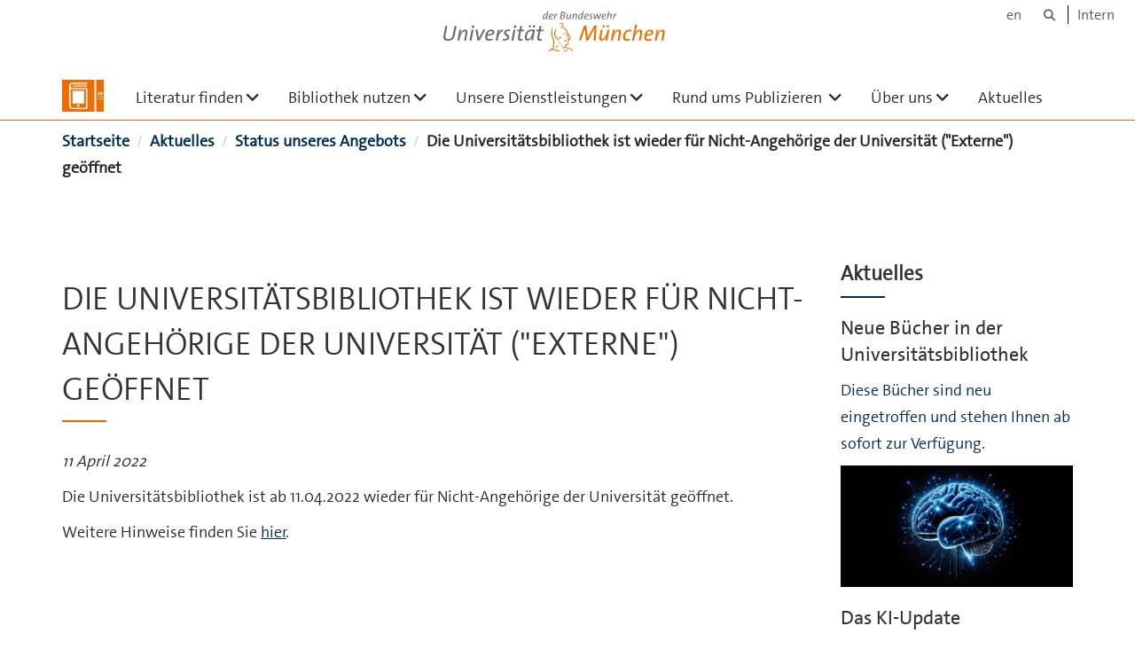

--- FILE ---
content_type: text/html;charset=utf-8
request_url: https://www.unibw.de/ub/aktuelles/status-unseres-angebots/copy_of_neue-zugangsregelung-fuer-nicht-angehoerige-der-universitaet-externe
body_size: 5381
content:
<!DOCTYPE html>
<html xmlns="http://www.w3.org/1999/xhtml" dir="ltr" lang="de" xml:lang="de">

<head><meta http-equiv="Content-Type" content="text/html; charset=UTF-8" />

  <!-- Meta Tags -->
  
  
  
  
  

  <!-- Page Title -->
  <meta name="twitter:card" content="summary" /><meta property="og:site_name" content="ub" /><meta property="og:title" content="Die Universitätsbibliothek ist wieder für Nicht-Angehörige der Universität (&amp;quot;Externe&amp;quot;) geöffnet" /><meta property="og:type" content="website" /><meta property="og:description" content="" /><meta property="og:url" content="https://www.unibw.de/ub/aktuelles/status-unseres-angebots/copy_of_neue-zugangsregelung-fuer-nicht-angehoerige-der-universitaet-externe" /><meta property="og:image" content="https://www.unibw.de/ub/@@download/image/portal_logo" /><meta property="og:image:type" content="image/png" /><meta name="viewport" content="width=device-width, initial-scale=1.0" /><meta name="generator" content="Plone - http://plone.com" /><title>Die Universitätsbibliothek ist wieder für Nicht-Angehörige der Universität ("Externe") geöffnet — ub</title><link href="/++theme++unibw.theme/generated/media/unibw/favicon.png" rel="icon" type="image/png" /><link href="/++theme++unibw.theme/generated/media/unibw/apple-touch-icon.png" rel="apple-touch-icon" /><link href="/++theme++unibw.theme/generated/media/unibw/apple-touch-icon-72x72.png" rel="apple-touch-icon" sizes="72x72" /><link href="/++theme++unibw.theme/generated/media/unibw/apple-touch-icon-114x114.png" rel="apple-touch-icon" sizes="114x114" /><link href="/++theme++unibw.theme/generated/media/unibw/apple-touch-icon-144x144.png" rel="apple-touch-icon" sizes="144x144" /><link rel="stylesheet" href="https://www.unibw.de/++plone++production/++unique++2025-12-16T09:59:46.440720/default.css" data-bundle="production" /><link rel="stylesheet" href="https://www.unibw.de/++plone++static/++unique++None/plone-fontello-compiled.css" data-bundle="plone-fontello" /><link rel="stylesheet" href="https://www.unibw.de/++plone++static/++unique++None/plone-glyphicons-compiled.css" data-bundle="plone-glyphicons" /><link rel="stylesheet" href="https://www.unibw.de/++theme++unibw.theme/generated/css/unibw.min.css?version=None" data-bundle="brand-css" /><link rel="stylesheet" href="https://www.unibw.de/custom.css?timestamp=2023-02-02 20:05:18.294703" data-bundle="custom-css" /><link rel="canonical" href="https://www.unibw.de/ub/aktuelles/status-unseres-angebots/copy_of_neue-zugangsregelung-fuer-nicht-angehoerige-der-universitaet-externe" /><link rel="search" href="https://www.unibw.de/space-en/@@search" title="Website durchsuchen" /><script src="/++plone++unibw.policy/fa-kit.js?version=2"></script><script>PORTAL_URL = 'https://www.unibw.de';</script><script src="https://www.unibw.de/++plone++production/++unique++2025-12-16T09:59:46.440720/default.js" data-bundle="production"></script><script src="https://www.unibw.de/++theme++unibw.theme/generated/js/unibw.min.js?version=None" data-bundle="unibw-js" defer="defer"></script><script src="https://www.unibw.de/++theme++unibw.theme/generated/js/custom.js?version=None" data-bundle="custom-js" defer="defer"></script>
  <!-- Favicon and Touch Icons -->
  
  
  
  
  


  

  
  
  <!-- HTML5 shim and Respond.js for IE8 support of HTML5 elements and media queries -->
  <!-- WARNING: Respond.js doesn't work if you view the page via file:// -->
  <!--[if lt IE 9]>
  <script src="https://oss.maxcdn.com/html5shiv/3.7.2/html5shiv.min.js"></script>
  <script src="https://oss.maxcdn.com/respond/1.4.2/respond.min.js"></script>
<![endif]-->
<link rel="stylesheet" href="/++theme++unibw.theme/frontend.css?nocache=0119" /></head>

<body class=" layout-news-item category-aktuelles frontend icons-on portaltype-news-item section-aktuelles site-ub subsection-status-unseres-angebots subsection-status-unseres-angebots-copy_of_neue-zugangsregelung-fuer-nicht-angehoerige-der-universitaet-externe template-newsitem_view thumbs-on userrole-anonymous viewpermission-view"><div id="wrapper" class="clearfix">

  <a href="#maincontent" class="skip-link sr-only">Skip to main content</a>

    <!-- Header -->
    <header id="header" class="header" role="banner">
      <div id="global-navigation" class="header-nav">
        <div class="header-nav-wrapper navbar-scrolltofixed border-bottom-theme-color-2-1px">
          <div class="container">
              <p id="athene">
      <a href="/home"><span class="sr-only">Universität der Bundeswehr München</span></a>
    </p>
  <div class="top-dropdown-outer" id="secondary-navigation">
      <nav aria-label="Sprachmenü">
        <ul class="list-inline" id="language-menu">
          
          
          <li>
            <a class="language-selector" href="/ub-en">en</a>
          </li>
        </ul>
      </nav>
      <nav class="secondary" aria-label="Werkzeug Navigation">
        <a aria-label="Suche" href="https://www.unibw.de/ub/search"><i class="fa fa-search font-13" aria-hidden="true"></i><span class="sr-only">Suche</span></a>
        <a href="https://inhouse.unibw.de/">Intern</a>
      </nav>
    </div>
  <!-- Navigation -->
  <nav class="menuzord pull-left flip menuzord-responsive menuzord-click" id="menuzord" aria-label="Hauptnavigation">
      <a class="site-logo" aria-label="Zur Hauptseite" href="https://www.unibw.de/ub" style="width: 47.12142857142857px; background-image: url(&quot;https://www.unibw.de/ub/@@images/88f22650-51a8-42ae-95ce-d397451d8f30.png&quot;)"> </a>
      <ul class="menuzord-menu">
        
        <li class=""><a href="/unibw/ub/literatur-finden/literatur-finden">Literatur finden</a><ul class="dropdown" aria-label="Literatur finden"><li class=""><a href="https://opac.unibw.de/TouchPoint/start.do?View=uby&amp;amp;amp;amp;Language=de">OPAC</a></li><li class=""><a href="https://research.ebsco.com/c/ua77u6?acr_values=ip+mail+guest">OPAC+</a></li><li class=""><a href="/unibw/ub/literatur-finden/weitere-kataloge-1">Weitere Rechercheangebote</a></li><li class=""><a href="/unibw/ub/literatur-finden/standorte-der-medien">Standorte der Medien</a></li><li class=""><a href="/unibw/ub/literatur-finden/elektronische-medien">Elektronische Medien</a></li><li class=""><a href="/ub/literatur-finden/erwerbungsvorschlaege">Erwerbungsvorschläge</a></li><li class=""><a href="/ub/literatur-finden/normen">
      Normen
    </a></li><li class=""><a href="/ub/literatur-finden/besondere-bestaende">Besondere Bestände</a></li></ul></li><li class=""><a href="/unibw/ub/bibliothek-nutzen/bibliothek-nutzen">Bibliothek nutzen</a><ul class="dropdown" aria-label="Bibliothek nutzen"><li class=""><a href="/ub/bibliothek-nutzen/neu-in-der-bibliothek">
      Neu in der Bibliothek?
    </a></li><li class=""><a href="/ub/bibliothek-nutzen/benutzung-und-ausleihe">      Benutzung und Ausleihe    </a></li><li class=""><a href="/ub/bibliothek-nutzen/bibliotheksausweis">Bibliotheksausweis</a></li><li class=""><a href="/unibw/ub/bibliothek-nutzen/lern-und-arbeitsort">Lern- und Arbeitsort</a></li><li class=""><a href="/ub/bibliothek-nutzen/besucheranmeldung">
      Besucheranmeldung
    </a></li><li class=""><a href="/unibw/ub/bibliothek-nutzen/oeffnungszeiten">Öffnungszeiten</a></li></ul></li><li class=""><a href="/unibw/ub/unsere-dienstleistungen/unsere-dienstleistungen">Unsere Dienstleistungen</a><ul class="dropdown" aria-label="Unsere Dienstleistungen"><li class=""><a href="https://www.unibw.de/ub/unsere-dienstleistungen/universitaetsbibliografie">Universitätsbibliografie</a></li><li class=""><a href="/ub/unsere-dienstleistungen/beratung-und-schulung">
      Beratung und Schulung
    </a></li><li class=""><a href="/ub/unsere-dienstleistungen/fernleihe-1">      Fernleihe    </a></li><li class=""><a href="/ub/unsere-dienstleistungen/campuslieferdienst">
      Campuslieferdienst
    </a></li><li class=""><a href="/unibw/ub/unsere-dienstleistungen/trimesterapparate">Trimesterapparate</a></li><li class=""><a href="/unibw/ub/unsere-dienstleistungen/ueberlassung-der-veranstaltungsraeume-in-gebaeude-35-bauteil-000">Veranstaltungsräume</a></li></ul></li><li class=""><a href="/unibw/ub/publizieren-zitieren">      Rund ums Publizieren    </a><ul class="dropdown" aria-label="      Rund ums Publizieren    "><li class=""><a href="/unibw/ub/publizieren-zitieren/open-access">      Open Access</a></li><li class=""><a href="/ub/publizieren-zitieren/fdm">
      Forschungsdatenmanagement
    </a></li><li class=""><a href="/unibw/ub/publizieren-zitieren/atheneforschung">      AtheneForschung    </a></li><li class=""><a href="/unibw/ub/publizieren-zitieren/dissertation-veroeffentlichen">
      Dissertation veröffentlichen
    </a></li><li class=""><a href="/ub/publizieren-zitieren/publikationsrichtlinie">
      Publikationsrichtlinie
    </a></li><li class=""><a href="/ub/publizieren-zitieren/orcid">      Akademisches Identitätsmanagement</a></li><li class=""><a href="/ub/publizieren-zitieren/predatory-publishing">
      Predatory Publishing
    </a></li><li class=""><a href="/unibw/ub/unsere-dienstleistungen/literaturverwaltung">Literaturverwaltung    </a></li></ul></li><li class=""><a href="/unibw/ub/ueber-uns/ueber-uns">Über uns</a><ul class="dropdown" aria-label="Über uns"><li class=""><a href="/unibw/ub/ueber-uns/profil">Profil</a></li><li class=""><a href="/ub/ueber-uns/ausbildung-und-praktikum">
      Ausbildung und Praktikum
    </a></li><li class=""><a href="/unibw/ub/ueber-uns/unsere-mitarbeiterinnen-und-mitarbeiter-von-a-bis-z">Unser Team</a></li><li class=""><a href="/unibw/ub/ueber-uns/ansprechpartner">Zentrale Kontakte</a></li><li class=""><a href="/unibw/ub/ueber-uns/organigramm">Organigramm</a></li></ul></li><li class=""><a href="/unibw/ub/aktuelles/aktuelles">Aktuelles</a></li>
      </ul>
    </nav>

          </div>
        </div>
      </div>
     <!--  include hero_old.html  -->
    </header>

    <!-- Start main-content -->
    <main class="main-content" id="maincontent" role="main"><!-- Hero --><!-- breadcrumbs --><!-- show breadcrumb only for news items --><div id="breadcrumbs">
  <div class="container mt-0 pt-0 mb-0 pb-0">
    <div class="section-content">
      <div class="row">
        <div class="col-md-12">
          <nav aria-label="Breadcrumbs">
            <span class="sr-only">Sie sind hier</span>

            <ol class="breadcrumb">
              
              
              <li>
                <a href="https://www.unibw.de/ub">Startseite</a>
              </li>
              <li id="breadcrumbs-1">
                
                  <a href="https://www.unibw.de/ub/aktuelles">Aktuelles</a>
                  
                

              </li>
              <li id="breadcrumbs-2">
                
                  <a href="https://www.unibw.de/ub/aktuelles/status-unseres-angebots">Status unseres Angebots</a>
                  
                

              </li>
              <li id="breadcrumbs-3">
                
                  
                  <span id="breadcrumbs-current">Die Universitätsbibliothek ist wieder für Nicht-Angehörige der Universität ("Externe") geöffnet</span>
                

              </li>
            </ol>
          </nav>
        </div>
      </div>
    </div>
  </div>
</div><!-- Content --><section>
  <div class="container mt-30 mb-30 pt-30 pb-30">
    <div class="row">
      <div class="col-md-9">
        <div class="blog-posts single-post">
          <article class="post clearfix mb-0">
        <div class="entry-header">
          <div class="post-thumb thumb">
            
            

          </div>
        </div>
        <h1 class="module-title line-bottom">Die Universitätsbibliothek ist wieder für Nicht-Angehörige der Universität ("Externe") geöffnet</h1>

        <p><em>11 April 2022</em>
        </p>
        <p>Die Universitätsbibliothek ist ab 11.04.2022 wieder für Nicht-Angehörige der Universität geöffnet.</p>
<p>Weitere Hinweise finden Sie <a href="https://www.unibw.de/ub/zielgruppen/externe">hier</a>.</p>

      </article>
        </div>
      </div>

      <div class="col-md-3">
        <div class="sidebar sidebar-right mt-sm-30">
          <div class="widget">
            <h2 class="widget-title line-bottom">Aktuelles</h2>
            <div class="widget-image-carousel">
        <div class="item">
          <a href="https://www.unibw.de/ub/aktuelles/newsmeldungen/neue-buecher-in-der-universitaetsbibliothek">
            <article>
              
              <h3 class="title">Neue Bücher in der Universitätsbibliothek</h3>
              <p>Diese Bücher sind neu eingetroffen und stehen Ihnen ab sofort zur Verfügung.</p>
            </article>
          </a>
        </div>
        <div class="item">
          <a href="https://www.unibw.de/ub/aktuelles/veranstaltungen/schulungen/ki-update">
            <article>
              <img class="" src="https://www.unibw.de/ub/aktuelles/veranstaltungen/schulungen/ki-update/@@images/5d65baaf-cd1d-4c70-b213-8eae03c2ccdf.png" alt="" aria-hidden="true" />
              <h3 class="title">Das KI-Update</h3>
              <p></p>
            </article>
          </a>
        </div>
        <div class="item">
          <a href="https://www.unibw.de/ub/aktuelles/veranstaltungen/jean-paul">
            <article>
              <img class="" src="https://www.unibw.de/ub/aktuelles/veranstaltungen/jean-paul/@@images/569c3879-9b2c-417c-acfd-4b23e324cbf8.png" alt="" aria-hidden="true" />
              <h3 class="title">Ausstellung anlässlich des 200. Todestags von Jean Paul</h3>
              <p></p>
            </article>
          </a>
        </div>
        <div class="item">
          <a href="https://www.unibw.de/ub/aktuelles/veranstaltungen/schulungen/vortragsreihen">
            <article>
              <img class="" src="https://www.unibw.de/ub/aktuelles/veranstaltungen/schulungen/vortragsreihen/@@images/4f890654-d0fb-4ba3-9ea2-e6370a182579.png" alt="" aria-hidden="true" />
              <h3 class="title">Vortragsreihe für Forschende und fortgeschrittene Studierende</h3>
              <p></p>
            </article>
          </a>
        </div>
        <div class="item">
          <a href="https://www.unibw.de/ub/aktuelles/veranstaltungen/escape-room">
            <article>
              <img class="" src="https://www.unibw.de/ub/aktuelles/veranstaltungen/escape-room/@@images/49cd5307-69e3-4e63-807a-754677bd4852.png" alt="" aria-hidden="true" />
              <h3 class="title">Escape Room der Universitätsbibliothek am 16.10.2025</h3>
              <p></p>
            </article>
          </a>
        </div>
        <div class="item">
          <a href="https://www.unibw.de/ub/aktuelles/veranstaltungen/schulungen/tag-der-bibliotheken-2025">
            <article>
              <img class="" src="https://www.unibw.de/ub/aktuelles/veranstaltungen/schulungen/tag-der-bibliotheken-2025/@@images/794bb445-ffcb-423f-85d1-2784d5144359.png" alt="" aria-hidden="true" />
              <h3 class="title">Veranstaltungen der UB am Tag der Bibliotheken 2025 (24.10.2025)</h3>
              <p></p>
            </article>
          </a>
        </div>
        <div class="item">
          <a href="https://www.unibw.de/ub/aktuelles/newsmeldungen/neue-infodienste">
            <article>
              <img class="" src="https://www.unibw.de/ub/aktuelles/newsmeldungen/neue-infodienste/@@images/cef3fc97-25e0-4214-97fe-3d46451ffc06.png" alt="" aria-hidden="true" />
              <h3 class="title">Neu im Angebot der Universitätsbibliothek: griephan Briefe und Table.Briefings (Security und Research)</h3>
              <p></p>
            </article>
          </a>
        </div>
      </div>
          </div>
        </div>
      </div>

    </div>
  </div>
</section><!-- end main-content --></main>

    <!-- Footer -->
           
    

<footer class="footer divider layer-overlay overlay-dark-9" id="footer" role="contentinfo">
      <div class="container">
        <div class="row">
          <div class="col-sm-4 col-md-4">
            <div class="widget dark text-white">
              <h2 class="widget-title">Kontakt:</h2>
              <p>Universität der Bundeswehr München <br />Universitätsbibliothek                                      Werner-Heisenberg-Weg 39 <br />85579 Neubiberg</p>
<p>Gebäude 35/200</p>
            </div>
            <div class="widget dark text-white">
              <ul class="list-inline mt-5">
                <li class="m-0 pl-10 pr-10">
                  <i class="fa fa-phone text-theme-color-2 mr-5" aria-hidden="true"></i>
                  089 6004-3311
                </li>
                <li class="m-0 pl-10 pr-10">
                  <i class="fa fa-envelope-o text-theme-color-2 mr-5" aria-hidden="true"></i>
                  <a class="text-white" href="mailto:UBAuskunft@unibw.de">UBAuskunft@unibw.de</a>
                </li>
                
              </ul>
            </div>
          </div>
          <div class="col-sm-4 col-md-4">
            <div class="widget dark text-white">
              <h2 class="widget-title">Öffnungszeiten:</h2>
              <p><strong>Mo - Do: 08:00 - 20:00 Uhr<br /></strong><strong>Fr: 08:00 - 16:00 Uhr</strong></p>
<p><a href="/resolveuid/051dbb12b7604649aa27a1ac0a02e311" data-linktype="internal" data-val="051dbb12b7604649aa27a1ac0a02e311">Abweichende Öffnungszeiten in der Jahresübersicht</a></p>
            </div>
          </div>
          <div class="col-sm-4 col-md-4">
            <div class="widget dark text-white">
              <h2 class="widget-title">Quicklinks</h2>
              
              <ul class="list angle-double-right list-border">
                
                  <li>
                    <a class="text-white" href="https://www.unibw.de/ub/faqs/faqs">FAQ - häufig gestellte Fragen</a>
                  </li>
                
                  <li>
                    <a class="text-white" href="https://www.unibw.de/ub/ueber-uns/weg-zur-ub">Ihr Weg zu uns</a>
                  </li>
                
                  <li>
                    <a class="text-white" href="https://www.unibw.de/ub/bildnachweise">
      Bildnachweise
    </a>
                  </li>
                
              </ul>
            </div>
          </div>
        </div>
      </div>

      <div class="footer-bottom">
        <div class="container pt-20 pb-20">
          <div class="row">
            <div class="col-md-12">
            </div>
          </div>
          <div class="row">
            <div class="col-md-12 text-right">
              <div class="widget m-0">
                <nav aria-label="Meta Navigation">
                  <ul class="list-inline sm-text-center">
                    
                      <li>
                        <a href="https://www.unibw.de/home/footer/kontakt">Kontakt</a>
                      </li>
                    
                      <li>
                        <a href="https://www.unibw.de/home/footer/impressum">Impressum</a>
                      </li>
                    
                      <li>
                        <a href="https://www.unibw.de/home/footer/datenschutzerklaerung">Datenschutzerklärung</a>
                      </li>
                    
                      <li>
                        <a href="https://www.unibw.de/home/footer/presse-und-kommunikation">Hochschulkommunikation</a>
                      </li>
                    
                      <li>
                        <a href="https://email.unibw.de/">Webmail</a>
                      </li>
                    
                    <li>
                      <a href="https://www.unibw.de/acl_users/oidc/login?came_from=https://www.unibw.de/ub/aktuelles/status-unseres-angebots/copy_of_neue-zugangsregelung-fuer-nicht-angehoerige-der-universitaet-externe">Anmeldung</a>
                      
                    </li>
                  </ul>
                </nav>
              </div>
            </div>
          </div>
        </div>
      </div>


    </footer><div class="scrollToTop">
      <a aria-label="Scroll to top" href="#header">
        <i class="fa fa-angle-up" aria-hidden="true"></i>
      </a>
    </div>

    
   

    
  </div><!-- end wrapper --><!-- Footer Scripts --><!-- JS | Custom script for all pages --></body>

</html>

--- FILE ---
content_type: text/css; charset=utf-8
request_url: https://www.unibw.de/++theme++unibw.theme/frontend.css?nocache=0119
body_size: 4886
content:
nav ul li a#faculty {
  background-image: url('/++theme++unibw.theme/generated/media/logos/casc.png');
}

.site-logo img {
  max-height: 21px;
}

/* #15804 Hide unstyled edit-zone on search results  */
.template-search #edit-zone {
  display: none;
}

body.template-search.plone-toolbar-left-expanded {
  padding-left: 0;
}
/* #15804  */

iframe.athene {
    height: 24em;
}

.grid-item .item-header {
  line-height: 20px;
}

.linkfilter .search-results a {
  display: block;
}

#slider_pause {
  visibility: visible !important;
  opacity: 1 !important;
  position: absolute;
  right: 35px;
  bottom: 35px;
  border-radius: 35px;
  width: 70px;
  height: 70px;
  background: rgba(0,0,0,.1);
  cursor: pointer;
  z-index:21;
}

#slider_pause .tp-title-wrap:hover {
    transform: scale(1);
    -webkit-transform: scale(1);
    opacity: 1;
}

#slider_pause::before {
  font-family: FontAwesome;
  color: #fff;
  display: block;
  line-height: 70px;
  text-align: center;
  z-index: 2;
  position: relative;
}

/* easyform general */
form.easyformForm .label {
    color: #000;
}
form.easyformForm label {
    max-width: 95%;
    vertical-align: top;
}
form.easyformForm .formHelp {
    display: block;
    font-weight: normal;
    margin-top: 0;
    margin-bottom: 0;
}
form.easyformForm label span.required::after {
    color: #c4183c;
    content: "•";
    font-size: 200%;
    line-height: 0;
    position: relative;
    top: 7px;
    margin-left: -4px;
}
form.easyformForm input[type="color"], input[type="date"], input[type="datetime-local"], input[type="email"], input[type="month"], input[type="number"], input[type="password"], input[type="range"], input[type="search"], input[type="tel"], input[type="text"], input[type="time"], input[type="url"], input[type="week"], textarea, select {
    width: 100%;
}
form.easyformForm div.field label.legend {
    display: block;
    width: 100%;
    padding: 0;
    margin-bottom: 20px;
    font-family: thesans,sans-serif;
    font-size: 21px;
    font-weight: normal;
    line-height: inherit;
    color: #333;
    border: 0;
    border-bottom: 1px solid #e5e5e5;
}
form.easyformForm .formControls {
    border-top: 1px solid #cccccc;
    background: #fcfcfd;
    padding: 12px;
    box-shadow: inset 0 10px 10px -10px rgba(0, 0, 0, 0.05);
}
/* easyform radio buttons */
form.easyformForm .field span.option {
    display: block;
}
.row div.field {
    margin-bottom: 0.75em;
}
.row div.field label {
    font-weight: 600;
    margin-bottom: 0;
}
.row #formEpilogue {
    margin-top: 0.75em;
}

nav.pagination .label {
  color: #002e5b;
  font-size: 100%;
  font-weight: normal;
}

nav.pagination .arrow:after {content: "»";}

#page-hero:hover .controls {
  opacity: 1;
  pointer-events: auto;
  z-index: 3;
}
.controls__button {
  background: none;
  border: 0;
  line-height: 1;
  color: white;
  text-align: center;
  outline: 0;
  padding: 0;
  cursor: pointer;
  max-width: 50px;
  height: 30px !important;
}
.controls__slider {
  width: 10px;
  height: 30px;
}
.controls {
  color: white;
  display: flex;
  position: absolute;
  bottom: 0;
  height: 30px;
  width: 100%;
  flex-wrap: wrap;
  background: black;
  transform: translateY(0);
  opacity: 0;
  transition: opacity 0.3s ease-in-out;
  pointer-events: none;
}
.controls > * {
  flex: 1;
}
#progress {
  display: flex;
  flex: 10;
  position: relative;
  top: 13px;
  height: 5px;
  background: rgba(255,255,255,0.5);
  cursor: pointer;
}
#progress__filled {
  width: 0%;
  background: #ED6600;
  transition: width 1s linear;
}

input[type=range] {
  -webkit-appearance: none;
  background: transparent;
  width: 100%;
  margin: 0 5px;
}
input[type=range]:focus {
  outline: none;
}
input[type=range]::-webkit-slider-runnable-track {
  width: 100%;
  height: 8.4px;
  cursor: pointer;
  background: rgba(255,255,255,0.8);
  border-radius: 4px;
}
input[type=range]::-webkit-slider-thumb {
  height: 0.9rem;
  width: 0.9rem;
  border-radius: 50px;
  background: #00ff40;
  cursor: pointer;
  -webkit-appearance: none;
  margin-top: -3.5px;
}
input[type=range]::-moz-range-track {
  width: 100%;
  height: 8.4px;
  cursor: pointer;
  background: rgba(255,255,255,0.8);
  border-radius: 4px;
}
input[type=range]::-moz-range-thumb {
  height: 0.9rem;
  width: 0.9rem;
  border-radius: 50px;
  background: #00ff40;
  cursor: pointer;
  -webkit-appearance: none;
  margin-top: -3.5px;
}

/* peertube video module */
iframe.peertube { aspect-ratio: 16/9; }

#videoContainer video {
  position: absolute;
  bottom: 50%;
 transform: translate(-50%, 50%);
}

#peertube-hero {
  width: 100vw;
  height: 56.25vw;
  transform: translateX(-50%) translateY(-50%);
  position: absolute;
  top: 50%;
}

#home-video.v-align-middle video {
  position: absolute;
  bottom: 50%;
  transform: translate(-50%, 50%);
}
#home-video.v-align-top video {
  position: absolute;
  top: 0;
  transform: translateX(-50%);
}
#home-video video[poster] {
  object-fit: cover;
}
.bg-video .video .mbYTP_wrapper {
  z-index: -1;
}
#home-video.v-align-top iframe#peertube-hero {
  object-fit: cover;
  top: 0 !important;
  transform: translateY(0);
  left: 0;
}
body.layout-news-item .bg-video {
  aspect-ratio: 16/9;
  height: auto;
}
body.layout-news-item .bg-video video[poster] {
  aspect-ratio: 16/9;
  object-fit: cover;

}
